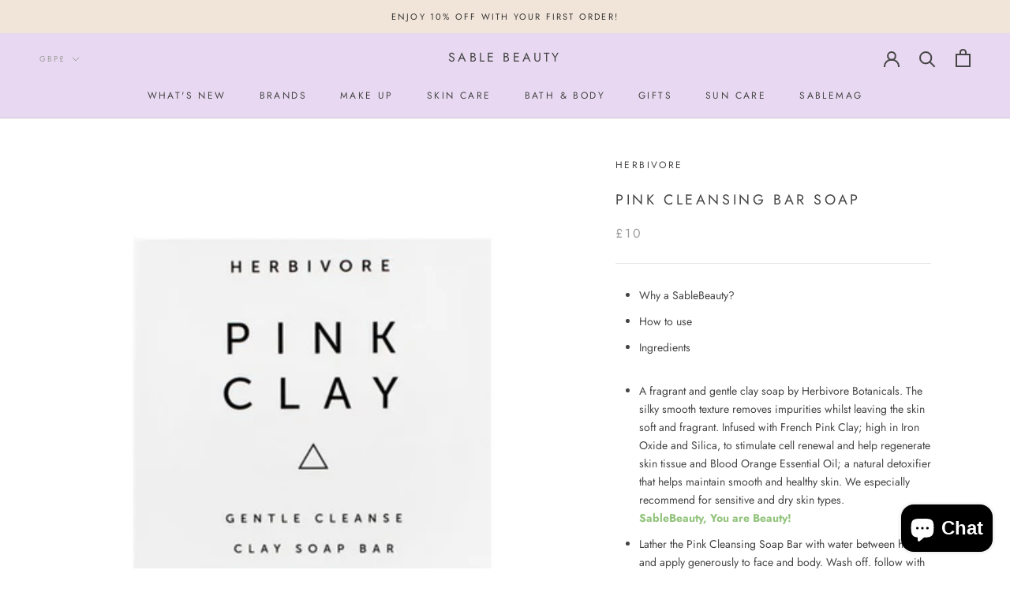

--- FILE ---
content_type: text/javascript
request_url: https://www.sablebeauty.com/cdn/shop/t/15/assets/custom.js?v=183944157590872491501591623298
body_size: -746
content:
//# sourceMappingURL=/cdn/shop/t/15/assets/custom.js.map?v=183944157590872491501591623298
